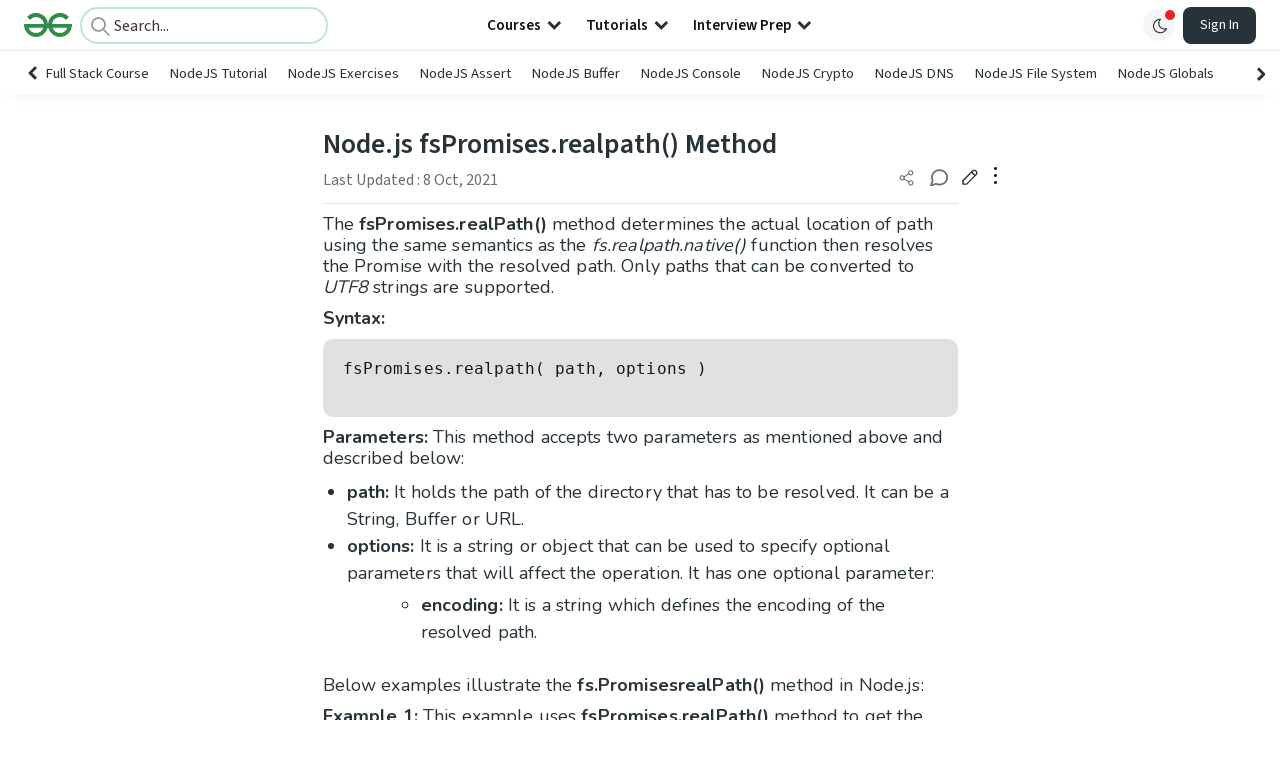

--- FILE ---
content_type: text/html; charset=utf-8
request_url: https://www.google.com/recaptcha/api2/anchor?ar=1&k=6LdMFNUZAAAAAIuRtzg0piOT-qXCbDF-iQiUi9KY&co=aHR0cHM6Ly93d3cuZ2Vla3Nmb3JnZWVrcy5vcmc6NDQz&hl=en&type=image&v=PoyoqOPhxBO7pBk68S4YbpHZ&theme=light&size=invisible&badge=bottomright&anchor-ms=20000&execute-ms=30000&cb=j7bjdwu7liqp
body_size: 48787
content:
<!DOCTYPE HTML><html dir="ltr" lang="en"><head><meta http-equiv="Content-Type" content="text/html; charset=UTF-8">
<meta http-equiv="X-UA-Compatible" content="IE=edge">
<title>reCAPTCHA</title>
<style type="text/css">
/* cyrillic-ext */
@font-face {
  font-family: 'Roboto';
  font-style: normal;
  font-weight: 400;
  font-stretch: 100%;
  src: url(//fonts.gstatic.com/s/roboto/v48/KFO7CnqEu92Fr1ME7kSn66aGLdTylUAMa3GUBHMdazTgWw.woff2) format('woff2');
  unicode-range: U+0460-052F, U+1C80-1C8A, U+20B4, U+2DE0-2DFF, U+A640-A69F, U+FE2E-FE2F;
}
/* cyrillic */
@font-face {
  font-family: 'Roboto';
  font-style: normal;
  font-weight: 400;
  font-stretch: 100%;
  src: url(//fonts.gstatic.com/s/roboto/v48/KFO7CnqEu92Fr1ME7kSn66aGLdTylUAMa3iUBHMdazTgWw.woff2) format('woff2');
  unicode-range: U+0301, U+0400-045F, U+0490-0491, U+04B0-04B1, U+2116;
}
/* greek-ext */
@font-face {
  font-family: 'Roboto';
  font-style: normal;
  font-weight: 400;
  font-stretch: 100%;
  src: url(//fonts.gstatic.com/s/roboto/v48/KFO7CnqEu92Fr1ME7kSn66aGLdTylUAMa3CUBHMdazTgWw.woff2) format('woff2');
  unicode-range: U+1F00-1FFF;
}
/* greek */
@font-face {
  font-family: 'Roboto';
  font-style: normal;
  font-weight: 400;
  font-stretch: 100%;
  src: url(//fonts.gstatic.com/s/roboto/v48/KFO7CnqEu92Fr1ME7kSn66aGLdTylUAMa3-UBHMdazTgWw.woff2) format('woff2');
  unicode-range: U+0370-0377, U+037A-037F, U+0384-038A, U+038C, U+038E-03A1, U+03A3-03FF;
}
/* math */
@font-face {
  font-family: 'Roboto';
  font-style: normal;
  font-weight: 400;
  font-stretch: 100%;
  src: url(//fonts.gstatic.com/s/roboto/v48/KFO7CnqEu92Fr1ME7kSn66aGLdTylUAMawCUBHMdazTgWw.woff2) format('woff2');
  unicode-range: U+0302-0303, U+0305, U+0307-0308, U+0310, U+0312, U+0315, U+031A, U+0326-0327, U+032C, U+032F-0330, U+0332-0333, U+0338, U+033A, U+0346, U+034D, U+0391-03A1, U+03A3-03A9, U+03B1-03C9, U+03D1, U+03D5-03D6, U+03F0-03F1, U+03F4-03F5, U+2016-2017, U+2034-2038, U+203C, U+2040, U+2043, U+2047, U+2050, U+2057, U+205F, U+2070-2071, U+2074-208E, U+2090-209C, U+20D0-20DC, U+20E1, U+20E5-20EF, U+2100-2112, U+2114-2115, U+2117-2121, U+2123-214F, U+2190, U+2192, U+2194-21AE, U+21B0-21E5, U+21F1-21F2, U+21F4-2211, U+2213-2214, U+2216-22FF, U+2308-230B, U+2310, U+2319, U+231C-2321, U+2336-237A, U+237C, U+2395, U+239B-23B7, U+23D0, U+23DC-23E1, U+2474-2475, U+25AF, U+25B3, U+25B7, U+25BD, U+25C1, U+25CA, U+25CC, U+25FB, U+266D-266F, U+27C0-27FF, U+2900-2AFF, U+2B0E-2B11, U+2B30-2B4C, U+2BFE, U+3030, U+FF5B, U+FF5D, U+1D400-1D7FF, U+1EE00-1EEFF;
}
/* symbols */
@font-face {
  font-family: 'Roboto';
  font-style: normal;
  font-weight: 400;
  font-stretch: 100%;
  src: url(//fonts.gstatic.com/s/roboto/v48/KFO7CnqEu92Fr1ME7kSn66aGLdTylUAMaxKUBHMdazTgWw.woff2) format('woff2');
  unicode-range: U+0001-000C, U+000E-001F, U+007F-009F, U+20DD-20E0, U+20E2-20E4, U+2150-218F, U+2190, U+2192, U+2194-2199, U+21AF, U+21E6-21F0, U+21F3, U+2218-2219, U+2299, U+22C4-22C6, U+2300-243F, U+2440-244A, U+2460-24FF, U+25A0-27BF, U+2800-28FF, U+2921-2922, U+2981, U+29BF, U+29EB, U+2B00-2BFF, U+4DC0-4DFF, U+FFF9-FFFB, U+10140-1018E, U+10190-1019C, U+101A0, U+101D0-101FD, U+102E0-102FB, U+10E60-10E7E, U+1D2C0-1D2D3, U+1D2E0-1D37F, U+1F000-1F0FF, U+1F100-1F1AD, U+1F1E6-1F1FF, U+1F30D-1F30F, U+1F315, U+1F31C, U+1F31E, U+1F320-1F32C, U+1F336, U+1F378, U+1F37D, U+1F382, U+1F393-1F39F, U+1F3A7-1F3A8, U+1F3AC-1F3AF, U+1F3C2, U+1F3C4-1F3C6, U+1F3CA-1F3CE, U+1F3D4-1F3E0, U+1F3ED, U+1F3F1-1F3F3, U+1F3F5-1F3F7, U+1F408, U+1F415, U+1F41F, U+1F426, U+1F43F, U+1F441-1F442, U+1F444, U+1F446-1F449, U+1F44C-1F44E, U+1F453, U+1F46A, U+1F47D, U+1F4A3, U+1F4B0, U+1F4B3, U+1F4B9, U+1F4BB, U+1F4BF, U+1F4C8-1F4CB, U+1F4D6, U+1F4DA, U+1F4DF, U+1F4E3-1F4E6, U+1F4EA-1F4ED, U+1F4F7, U+1F4F9-1F4FB, U+1F4FD-1F4FE, U+1F503, U+1F507-1F50B, U+1F50D, U+1F512-1F513, U+1F53E-1F54A, U+1F54F-1F5FA, U+1F610, U+1F650-1F67F, U+1F687, U+1F68D, U+1F691, U+1F694, U+1F698, U+1F6AD, U+1F6B2, U+1F6B9-1F6BA, U+1F6BC, U+1F6C6-1F6CF, U+1F6D3-1F6D7, U+1F6E0-1F6EA, U+1F6F0-1F6F3, U+1F6F7-1F6FC, U+1F700-1F7FF, U+1F800-1F80B, U+1F810-1F847, U+1F850-1F859, U+1F860-1F887, U+1F890-1F8AD, U+1F8B0-1F8BB, U+1F8C0-1F8C1, U+1F900-1F90B, U+1F93B, U+1F946, U+1F984, U+1F996, U+1F9E9, U+1FA00-1FA6F, U+1FA70-1FA7C, U+1FA80-1FA89, U+1FA8F-1FAC6, U+1FACE-1FADC, U+1FADF-1FAE9, U+1FAF0-1FAF8, U+1FB00-1FBFF;
}
/* vietnamese */
@font-face {
  font-family: 'Roboto';
  font-style: normal;
  font-weight: 400;
  font-stretch: 100%;
  src: url(//fonts.gstatic.com/s/roboto/v48/KFO7CnqEu92Fr1ME7kSn66aGLdTylUAMa3OUBHMdazTgWw.woff2) format('woff2');
  unicode-range: U+0102-0103, U+0110-0111, U+0128-0129, U+0168-0169, U+01A0-01A1, U+01AF-01B0, U+0300-0301, U+0303-0304, U+0308-0309, U+0323, U+0329, U+1EA0-1EF9, U+20AB;
}
/* latin-ext */
@font-face {
  font-family: 'Roboto';
  font-style: normal;
  font-weight: 400;
  font-stretch: 100%;
  src: url(//fonts.gstatic.com/s/roboto/v48/KFO7CnqEu92Fr1ME7kSn66aGLdTylUAMa3KUBHMdazTgWw.woff2) format('woff2');
  unicode-range: U+0100-02BA, U+02BD-02C5, U+02C7-02CC, U+02CE-02D7, U+02DD-02FF, U+0304, U+0308, U+0329, U+1D00-1DBF, U+1E00-1E9F, U+1EF2-1EFF, U+2020, U+20A0-20AB, U+20AD-20C0, U+2113, U+2C60-2C7F, U+A720-A7FF;
}
/* latin */
@font-face {
  font-family: 'Roboto';
  font-style: normal;
  font-weight: 400;
  font-stretch: 100%;
  src: url(//fonts.gstatic.com/s/roboto/v48/KFO7CnqEu92Fr1ME7kSn66aGLdTylUAMa3yUBHMdazQ.woff2) format('woff2');
  unicode-range: U+0000-00FF, U+0131, U+0152-0153, U+02BB-02BC, U+02C6, U+02DA, U+02DC, U+0304, U+0308, U+0329, U+2000-206F, U+20AC, U+2122, U+2191, U+2193, U+2212, U+2215, U+FEFF, U+FFFD;
}
/* cyrillic-ext */
@font-face {
  font-family: 'Roboto';
  font-style: normal;
  font-weight: 500;
  font-stretch: 100%;
  src: url(//fonts.gstatic.com/s/roboto/v48/KFO7CnqEu92Fr1ME7kSn66aGLdTylUAMa3GUBHMdazTgWw.woff2) format('woff2');
  unicode-range: U+0460-052F, U+1C80-1C8A, U+20B4, U+2DE0-2DFF, U+A640-A69F, U+FE2E-FE2F;
}
/* cyrillic */
@font-face {
  font-family: 'Roboto';
  font-style: normal;
  font-weight: 500;
  font-stretch: 100%;
  src: url(//fonts.gstatic.com/s/roboto/v48/KFO7CnqEu92Fr1ME7kSn66aGLdTylUAMa3iUBHMdazTgWw.woff2) format('woff2');
  unicode-range: U+0301, U+0400-045F, U+0490-0491, U+04B0-04B1, U+2116;
}
/* greek-ext */
@font-face {
  font-family: 'Roboto';
  font-style: normal;
  font-weight: 500;
  font-stretch: 100%;
  src: url(//fonts.gstatic.com/s/roboto/v48/KFO7CnqEu92Fr1ME7kSn66aGLdTylUAMa3CUBHMdazTgWw.woff2) format('woff2');
  unicode-range: U+1F00-1FFF;
}
/* greek */
@font-face {
  font-family: 'Roboto';
  font-style: normal;
  font-weight: 500;
  font-stretch: 100%;
  src: url(//fonts.gstatic.com/s/roboto/v48/KFO7CnqEu92Fr1ME7kSn66aGLdTylUAMa3-UBHMdazTgWw.woff2) format('woff2');
  unicode-range: U+0370-0377, U+037A-037F, U+0384-038A, U+038C, U+038E-03A1, U+03A3-03FF;
}
/* math */
@font-face {
  font-family: 'Roboto';
  font-style: normal;
  font-weight: 500;
  font-stretch: 100%;
  src: url(//fonts.gstatic.com/s/roboto/v48/KFO7CnqEu92Fr1ME7kSn66aGLdTylUAMawCUBHMdazTgWw.woff2) format('woff2');
  unicode-range: U+0302-0303, U+0305, U+0307-0308, U+0310, U+0312, U+0315, U+031A, U+0326-0327, U+032C, U+032F-0330, U+0332-0333, U+0338, U+033A, U+0346, U+034D, U+0391-03A1, U+03A3-03A9, U+03B1-03C9, U+03D1, U+03D5-03D6, U+03F0-03F1, U+03F4-03F5, U+2016-2017, U+2034-2038, U+203C, U+2040, U+2043, U+2047, U+2050, U+2057, U+205F, U+2070-2071, U+2074-208E, U+2090-209C, U+20D0-20DC, U+20E1, U+20E5-20EF, U+2100-2112, U+2114-2115, U+2117-2121, U+2123-214F, U+2190, U+2192, U+2194-21AE, U+21B0-21E5, U+21F1-21F2, U+21F4-2211, U+2213-2214, U+2216-22FF, U+2308-230B, U+2310, U+2319, U+231C-2321, U+2336-237A, U+237C, U+2395, U+239B-23B7, U+23D0, U+23DC-23E1, U+2474-2475, U+25AF, U+25B3, U+25B7, U+25BD, U+25C1, U+25CA, U+25CC, U+25FB, U+266D-266F, U+27C0-27FF, U+2900-2AFF, U+2B0E-2B11, U+2B30-2B4C, U+2BFE, U+3030, U+FF5B, U+FF5D, U+1D400-1D7FF, U+1EE00-1EEFF;
}
/* symbols */
@font-face {
  font-family: 'Roboto';
  font-style: normal;
  font-weight: 500;
  font-stretch: 100%;
  src: url(//fonts.gstatic.com/s/roboto/v48/KFO7CnqEu92Fr1ME7kSn66aGLdTylUAMaxKUBHMdazTgWw.woff2) format('woff2');
  unicode-range: U+0001-000C, U+000E-001F, U+007F-009F, U+20DD-20E0, U+20E2-20E4, U+2150-218F, U+2190, U+2192, U+2194-2199, U+21AF, U+21E6-21F0, U+21F3, U+2218-2219, U+2299, U+22C4-22C6, U+2300-243F, U+2440-244A, U+2460-24FF, U+25A0-27BF, U+2800-28FF, U+2921-2922, U+2981, U+29BF, U+29EB, U+2B00-2BFF, U+4DC0-4DFF, U+FFF9-FFFB, U+10140-1018E, U+10190-1019C, U+101A0, U+101D0-101FD, U+102E0-102FB, U+10E60-10E7E, U+1D2C0-1D2D3, U+1D2E0-1D37F, U+1F000-1F0FF, U+1F100-1F1AD, U+1F1E6-1F1FF, U+1F30D-1F30F, U+1F315, U+1F31C, U+1F31E, U+1F320-1F32C, U+1F336, U+1F378, U+1F37D, U+1F382, U+1F393-1F39F, U+1F3A7-1F3A8, U+1F3AC-1F3AF, U+1F3C2, U+1F3C4-1F3C6, U+1F3CA-1F3CE, U+1F3D4-1F3E0, U+1F3ED, U+1F3F1-1F3F3, U+1F3F5-1F3F7, U+1F408, U+1F415, U+1F41F, U+1F426, U+1F43F, U+1F441-1F442, U+1F444, U+1F446-1F449, U+1F44C-1F44E, U+1F453, U+1F46A, U+1F47D, U+1F4A3, U+1F4B0, U+1F4B3, U+1F4B9, U+1F4BB, U+1F4BF, U+1F4C8-1F4CB, U+1F4D6, U+1F4DA, U+1F4DF, U+1F4E3-1F4E6, U+1F4EA-1F4ED, U+1F4F7, U+1F4F9-1F4FB, U+1F4FD-1F4FE, U+1F503, U+1F507-1F50B, U+1F50D, U+1F512-1F513, U+1F53E-1F54A, U+1F54F-1F5FA, U+1F610, U+1F650-1F67F, U+1F687, U+1F68D, U+1F691, U+1F694, U+1F698, U+1F6AD, U+1F6B2, U+1F6B9-1F6BA, U+1F6BC, U+1F6C6-1F6CF, U+1F6D3-1F6D7, U+1F6E0-1F6EA, U+1F6F0-1F6F3, U+1F6F7-1F6FC, U+1F700-1F7FF, U+1F800-1F80B, U+1F810-1F847, U+1F850-1F859, U+1F860-1F887, U+1F890-1F8AD, U+1F8B0-1F8BB, U+1F8C0-1F8C1, U+1F900-1F90B, U+1F93B, U+1F946, U+1F984, U+1F996, U+1F9E9, U+1FA00-1FA6F, U+1FA70-1FA7C, U+1FA80-1FA89, U+1FA8F-1FAC6, U+1FACE-1FADC, U+1FADF-1FAE9, U+1FAF0-1FAF8, U+1FB00-1FBFF;
}
/* vietnamese */
@font-face {
  font-family: 'Roboto';
  font-style: normal;
  font-weight: 500;
  font-stretch: 100%;
  src: url(//fonts.gstatic.com/s/roboto/v48/KFO7CnqEu92Fr1ME7kSn66aGLdTylUAMa3OUBHMdazTgWw.woff2) format('woff2');
  unicode-range: U+0102-0103, U+0110-0111, U+0128-0129, U+0168-0169, U+01A0-01A1, U+01AF-01B0, U+0300-0301, U+0303-0304, U+0308-0309, U+0323, U+0329, U+1EA0-1EF9, U+20AB;
}
/* latin-ext */
@font-face {
  font-family: 'Roboto';
  font-style: normal;
  font-weight: 500;
  font-stretch: 100%;
  src: url(//fonts.gstatic.com/s/roboto/v48/KFO7CnqEu92Fr1ME7kSn66aGLdTylUAMa3KUBHMdazTgWw.woff2) format('woff2');
  unicode-range: U+0100-02BA, U+02BD-02C5, U+02C7-02CC, U+02CE-02D7, U+02DD-02FF, U+0304, U+0308, U+0329, U+1D00-1DBF, U+1E00-1E9F, U+1EF2-1EFF, U+2020, U+20A0-20AB, U+20AD-20C0, U+2113, U+2C60-2C7F, U+A720-A7FF;
}
/* latin */
@font-face {
  font-family: 'Roboto';
  font-style: normal;
  font-weight: 500;
  font-stretch: 100%;
  src: url(//fonts.gstatic.com/s/roboto/v48/KFO7CnqEu92Fr1ME7kSn66aGLdTylUAMa3yUBHMdazQ.woff2) format('woff2');
  unicode-range: U+0000-00FF, U+0131, U+0152-0153, U+02BB-02BC, U+02C6, U+02DA, U+02DC, U+0304, U+0308, U+0329, U+2000-206F, U+20AC, U+2122, U+2191, U+2193, U+2212, U+2215, U+FEFF, U+FFFD;
}
/* cyrillic-ext */
@font-face {
  font-family: 'Roboto';
  font-style: normal;
  font-weight: 900;
  font-stretch: 100%;
  src: url(//fonts.gstatic.com/s/roboto/v48/KFO7CnqEu92Fr1ME7kSn66aGLdTylUAMa3GUBHMdazTgWw.woff2) format('woff2');
  unicode-range: U+0460-052F, U+1C80-1C8A, U+20B4, U+2DE0-2DFF, U+A640-A69F, U+FE2E-FE2F;
}
/* cyrillic */
@font-face {
  font-family: 'Roboto';
  font-style: normal;
  font-weight: 900;
  font-stretch: 100%;
  src: url(//fonts.gstatic.com/s/roboto/v48/KFO7CnqEu92Fr1ME7kSn66aGLdTylUAMa3iUBHMdazTgWw.woff2) format('woff2');
  unicode-range: U+0301, U+0400-045F, U+0490-0491, U+04B0-04B1, U+2116;
}
/* greek-ext */
@font-face {
  font-family: 'Roboto';
  font-style: normal;
  font-weight: 900;
  font-stretch: 100%;
  src: url(//fonts.gstatic.com/s/roboto/v48/KFO7CnqEu92Fr1ME7kSn66aGLdTylUAMa3CUBHMdazTgWw.woff2) format('woff2');
  unicode-range: U+1F00-1FFF;
}
/* greek */
@font-face {
  font-family: 'Roboto';
  font-style: normal;
  font-weight: 900;
  font-stretch: 100%;
  src: url(//fonts.gstatic.com/s/roboto/v48/KFO7CnqEu92Fr1ME7kSn66aGLdTylUAMa3-UBHMdazTgWw.woff2) format('woff2');
  unicode-range: U+0370-0377, U+037A-037F, U+0384-038A, U+038C, U+038E-03A1, U+03A3-03FF;
}
/* math */
@font-face {
  font-family: 'Roboto';
  font-style: normal;
  font-weight: 900;
  font-stretch: 100%;
  src: url(//fonts.gstatic.com/s/roboto/v48/KFO7CnqEu92Fr1ME7kSn66aGLdTylUAMawCUBHMdazTgWw.woff2) format('woff2');
  unicode-range: U+0302-0303, U+0305, U+0307-0308, U+0310, U+0312, U+0315, U+031A, U+0326-0327, U+032C, U+032F-0330, U+0332-0333, U+0338, U+033A, U+0346, U+034D, U+0391-03A1, U+03A3-03A9, U+03B1-03C9, U+03D1, U+03D5-03D6, U+03F0-03F1, U+03F4-03F5, U+2016-2017, U+2034-2038, U+203C, U+2040, U+2043, U+2047, U+2050, U+2057, U+205F, U+2070-2071, U+2074-208E, U+2090-209C, U+20D0-20DC, U+20E1, U+20E5-20EF, U+2100-2112, U+2114-2115, U+2117-2121, U+2123-214F, U+2190, U+2192, U+2194-21AE, U+21B0-21E5, U+21F1-21F2, U+21F4-2211, U+2213-2214, U+2216-22FF, U+2308-230B, U+2310, U+2319, U+231C-2321, U+2336-237A, U+237C, U+2395, U+239B-23B7, U+23D0, U+23DC-23E1, U+2474-2475, U+25AF, U+25B3, U+25B7, U+25BD, U+25C1, U+25CA, U+25CC, U+25FB, U+266D-266F, U+27C0-27FF, U+2900-2AFF, U+2B0E-2B11, U+2B30-2B4C, U+2BFE, U+3030, U+FF5B, U+FF5D, U+1D400-1D7FF, U+1EE00-1EEFF;
}
/* symbols */
@font-face {
  font-family: 'Roboto';
  font-style: normal;
  font-weight: 900;
  font-stretch: 100%;
  src: url(//fonts.gstatic.com/s/roboto/v48/KFO7CnqEu92Fr1ME7kSn66aGLdTylUAMaxKUBHMdazTgWw.woff2) format('woff2');
  unicode-range: U+0001-000C, U+000E-001F, U+007F-009F, U+20DD-20E0, U+20E2-20E4, U+2150-218F, U+2190, U+2192, U+2194-2199, U+21AF, U+21E6-21F0, U+21F3, U+2218-2219, U+2299, U+22C4-22C6, U+2300-243F, U+2440-244A, U+2460-24FF, U+25A0-27BF, U+2800-28FF, U+2921-2922, U+2981, U+29BF, U+29EB, U+2B00-2BFF, U+4DC0-4DFF, U+FFF9-FFFB, U+10140-1018E, U+10190-1019C, U+101A0, U+101D0-101FD, U+102E0-102FB, U+10E60-10E7E, U+1D2C0-1D2D3, U+1D2E0-1D37F, U+1F000-1F0FF, U+1F100-1F1AD, U+1F1E6-1F1FF, U+1F30D-1F30F, U+1F315, U+1F31C, U+1F31E, U+1F320-1F32C, U+1F336, U+1F378, U+1F37D, U+1F382, U+1F393-1F39F, U+1F3A7-1F3A8, U+1F3AC-1F3AF, U+1F3C2, U+1F3C4-1F3C6, U+1F3CA-1F3CE, U+1F3D4-1F3E0, U+1F3ED, U+1F3F1-1F3F3, U+1F3F5-1F3F7, U+1F408, U+1F415, U+1F41F, U+1F426, U+1F43F, U+1F441-1F442, U+1F444, U+1F446-1F449, U+1F44C-1F44E, U+1F453, U+1F46A, U+1F47D, U+1F4A3, U+1F4B0, U+1F4B3, U+1F4B9, U+1F4BB, U+1F4BF, U+1F4C8-1F4CB, U+1F4D6, U+1F4DA, U+1F4DF, U+1F4E3-1F4E6, U+1F4EA-1F4ED, U+1F4F7, U+1F4F9-1F4FB, U+1F4FD-1F4FE, U+1F503, U+1F507-1F50B, U+1F50D, U+1F512-1F513, U+1F53E-1F54A, U+1F54F-1F5FA, U+1F610, U+1F650-1F67F, U+1F687, U+1F68D, U+1F691, U+1F694, U+1F698, U+1F6AD, U+1F6B2, U+1F6B9-1F6BA, U+1F6BC, U+1F6C6-1F6CF, U+1F6D3-1F6D7, U+1F6E0-1F6EA, U+1F6F0-1F6F3, U+1F6F7-1F6FC, U+1F700-1F7FF, U+1F800-1F80B, U+1F810-1F847, U+1F850-1F859, U+1F860-1F887, U+1F890-1F8AD, U+1F8B0-1F8BB, U+1F8C0-1F8C1, U+1F900-1F90B, U+1F93B, U+1F946, U+1F984, U+1F996, U+1F9E9, U+1FA00-1FA6F, U+1FA70-1FA7C, U+1FA80-1FA89, U+1FA8F-1FAC6, U+1FACE-1FADC, U+1FADF-1FAE9, U+1FAF0-1FAF8, U+1FB00-1FBFF;
}
/* vietnamese */
@font-face {
  font-family: 'Roboto';
  font-style: normal;
  font-weight: 900;
  font-stretch: 100%;
  src: url(//fonts.gstatic.com/s/roboto/v48/KFO7CnqEu92Fr1ME7kSn66aGLdTylUAMa3OUBHMdazTgWw.woff2) format('woff2');
  unicode-range: U+0102-0103, U+0110-0111, U+0128-0129, U+0168-0169, U+01A0-01A1, U+01AF-01B0, U+0300-0301, U+0303-0304, U+0308-0309, U+0323, U+0329, U+1EA0-1EF9, U+20AB;
}
/* latin-ext */
@font-face {
  font-family: 'Roboto';
  font-style: normal;
  font-weight: 900;
  font-stretch: 100%;
  src: url(//fonts.gstatic.com/s/roboto/v48/KFO7CnqEu92Fr1ME7kSn66aGLdTylUAMa3KUBHMdazTgWw.woff2) format('woff2');
  unicode-range: U+0100-02BA, U+02BD-02C5, U+02C7-02CC, U+02CE-02D7, U+02DD-02FF, U+0304, U+0308, U+0329, U+1D00-1DBF, U+1E00-1E9F, U+1EF2-1EFF, U+2020, U+20A0-20AB, U+20AD-20C0, U+2113, U+2C60-2C7F, U+A720-A7FF;
}
/* latin */
@font-face {
  font-family: 'Roboto';
  font-style: normal;
  font-weight: 900;
  font-stretch: 100%;
  src: url(//fonts.gstatic.com/s/roboto/v48/KFO7CnqEu92Fr1ME7kSn66aGLdTylUAMa3yUBHMdazQ.woff2) format('woff2');
  unicode-range: U+0000-00FF, U+0131, U+0152-0153, U+02BB-02BC, U+02C6, U+02DA, U+02DC, U+0304, U+0308, U+0329, U+2000-206F, U+20AC, U+2122, U+2191, U+2193, U+2212, U+2215, U+FEFF, U+FFFD;
}

</style>
<link rel="stylesheet" type="text/css" href="https://www.gstatic.com/recaptcha/releases/PoyoqOPhxBO7pBk68S4YbpHZ/styles__ltr.css">
<script nonce="CWELIPk4kIZikeAAnNrfhg" type="text/javascript">window['__recaptcha_api'] = 'https://www.google.com/recaptcha/api2/';</script>
<script type="text/javascript" src="https://www.gstatic.com/recaptcha/releases/PoyoqOPhxBO7pBk68S4YbpHZ/recaptcha__en.js" nonce="CWELIPk4kIZikeAAnNrfhg">
      
    </script></head>
<body><div id="rc-anchor-alert" class="rc-anchor-alert"></div>
<input type="hidden" id="recaptcha-token" value="[base64]">
<script type="text/javascript" nonce="CWELIPk4kIZikeAAnNrfhg">
      recaptcha.anchor.Main.init("[\x22ainput\x22,[\x22bgdata\x22,\x22\x22,\[base64]/[base64]/UltIKytdPWE6KGE8MjA0OD9SW0grK109YT4+NnwxOTI6KChhJjY0NTEyKT09NTUyOTYmJnErMTxoLmxlbmd0aCYmKGguY2hhckNvZGVBdChxKzEpJjY0NTEyKT09NTYzMjA/[base64]/MjU1OlI/[base64]/[base64]/[base64]/[base64]/[base64]/[base64]/[base64]/[base64]/[base64]/[base64]\x22,\[base64]\x22,\x22wr3Cl8KTDMKMw6HCmB/DjsO+Z8OZVEEOHi8aJMKRwrLCkhwJw5zChknCoDHCght/wonDv8KCw6dTCGstw7XCvkHDnMKvNlw+w6d+f8KRw4Y2wrJxw6LDhFHDgHxcw4UzwokDw5XDj8Orwr/Dl8KOw6UNKcKCw6LCmz7DisOHbUPCtVHCj8O9ETrCucK5anXCksOtwp0EGjoWwovDuHA7c8OXScOSwqTChSPCmcKbWcOywp/[base64]/CgMKpwrMkH8OIIcKkwrZKw7g1SxcPQgnDnsOKw5fDownCsHTDqETDoHw8UFcKdw/Cv8KfdUwGw4HCvsKowoRrO8OnwpZHViTCr30yw5nCusO1w6DDrGsrfR/CsmNlwrkxNcOcwpHCsBHDjsOcw6IvwqQcw4VDw4wOwpfDhsOjw7XCqsOoM8Kuw69lw5fCtgc6b8OzM8Klw6LDpMKQwr3DgsKFRMKZw67Crw52wqNvwrBTZh/DjWbDhBVbUi0Gw6x1J8O3FsKGw6lGB8K1L8ObbgQNw77CoMKFw4fDgHXDsg/[base64]/DgxPCscOawrbCvCZVPcKNNMOMwpjDg0rCnkLCqcKnMEgLw41IC2PDj8OPSsOtw4vDrVLCtsKqw4Y8T3hkw5zCjcOLwqcjw5XDs1/DmCfDvkMpw6bDkcK6w4/DhMKnw5TCuSA3w68vaMKkAHTCsTPDpFQLwqIqOHU5IMKswplGOksQblTCsA3CicKMJ8KSXUrCsjA/[base64]/CiMKoYiNiw688w5vDrsO3w5kQw7bDrQEvw4/Cqh7CtXfCrsKGwrcqwqzDicOgwrIFw43DvMOPw7XDlcOSdcO2D0bCqksNwqvDgsKGw4tAwpDDm8K1wrgJQQ7DucOVwo4swpdbw5DDrwZJw7pGwo/[base64]/wr7Cm1jDs00LMCXDpcO/fXzCoA/[base64]/DtTDCmw9PwozDk8KpwpDCssOxwoUgb8O/[base64]/[base64]/w6HDjXDCuE3DlcOWwpYsbFTCmgBLw6/ClnLDucKfacKkWsKFTybDg8KkU2jDi34uTMK/ecOhw717w6twLAtbw4t2w4IFasO0DcKJwqpgRMOvw67Du8KGAVkDw7hzw4XCszYmw7bCrMKyOQ3CncOFw6oVLsO4CcK3wovClsO9AMOQFSFZwow+DMOmVsKPw7zDpSpiw5ttOhwDwqnCsMKRLMKjw4Eew5LDssKuwrHCgTwBKcKEHcKiOR/DnwHCgMORwqHDucKYwpHDl8OoAE1BwrZyEwFGf8OPcAjCmsOTVcKDUMKvwqDCrmDDqRoowr5Uw6tfwoXDjUAfI8O+wrLDo21qw4ZeJsKMwr7Cg8Ouw4gPTcKLKgI3wrzDuMKZWMK6V8KENcK3woQ1w7jDjGsmw5luMxsrw7rDtsO3wobCu1VqfsO8w47DjsK/RsOhK8OKfRwPwqNNw5zCjMOlwpXCjsO9PMOUw4dLwrsGH8O1woLCuG5AfcOtGcOowpY9DV3DqGjDj1rDo07DjsK7w5RYw4vDlsO/w5V3PDbDpQrDoAQpw7omaiHCsgnCpcKnw6BiHH4Nw4HCqsKPw6HChsKBNzsDwpkpwq9OXBpKY8KubjTDi8Osw7/Ct8KKwqfDjMO4wpjDpjPCssOrSQnDuAFKOkUawrDDgMOFG8KaIMKNDnnDosKqw7wPYMKOGXgxecK4VMKfYF7CiWLDrsOlwo/Ch8ORC8OBwozDkMKew7PDv2IKw6dSw4IgYGlpIll3wqfDsyfClVHChQjDuQzDrn/DlwbDssONwoJfL03Dg0ljHcOzw4cXwpHCqsKVwpcXw54/KMOpFMKKw6tnB8KFwrnCusKEw65gw4N/w44/wphsI8Oywp1oSzbCo0EWw4nDqCLCvcOBwo5wMGLCuDRqw7R8wqEzAsOLc8OAw7Y2w6hhw4lIwp1mYxHDrBLCiXzDu1tDwpLDh8K3TsKFw7HDlcKOw6HDgMKVwqLCtsK+w6bCrcKbFW8PXXBfwpjClhpdfsKtPsOAHMOAwpdOwoHDsylYwq8Qwph2wp50VFUqw4lSQnU/RcKIH8O+bEF1wrzDiMO2w5/DgCg9SsOXdALCpsO7E8K5VAnCu8O9woUNZMOQTcK1w58ebcOQUsKww4gsw41rwrXDkMOrwoLCvm7DksKyw65pKMKRBcKbQcK9T2bDlcO2ZSdkTgEjw7VHwqjChsO6w4AWwp3CoTYPw6TCncOjwobDlcOFwoPCl8KzDMKZGsKqFmI/VcO9CMKbAMO+w54uwq5dTyEvQsKVw5YxeMOvw6HDpcOUw5oDOD7ChMOKDsOIwpTDsGbDuC8JwpVmwpZFwpwEAcOabcK9w5w6bX3Dg2fCo2jCucOvV2l4GWwuw63Cth5iI8KPwrZiwpQhwonDnl/DpcOfPcKkYMORLcOdwoU/[base64]/DgcKTVEnCnMOmw4fDtsKXQ3c5Bj/DqsOCG8KCUxBZAkUEw4TCnSRvwrfDosOSW1Utw4bCkMO2woJQw58Yw6vCnUdnwrI1FzYWw6PDu8KEw5XDtk7DsyprbcKQDcOnwqnDiMOjw6AQBHdVYgEPZcONUsKqE8KLBGLCpsKjS8KdBMK6wrbDk0HCmC0XR34/[base64]/[base64]/NMOoHMKkaR9TbFLCkcOnM8KDw7AXKw0lWsOEwo55CMOJFcObPMK7wrjCjsOawqozQcOGH33Dsw3DuE7Ds2vChUhPwqEpXU4secKIwoDCsF3DtiIPw4nCgGHDmsO2csOJwoNKw5zDhcK9wqc7wpzCuMKEw69fw5BTwqjDmMOow4HChx/DkhTCmcOafDvCi8KjAcOuwqjCnk3DjsKEw69RWsKKw5Q6K8OsXsK+woQ+F8Krw6bDvcO8eB7CqX3DmWAuwqcgDFJHDT7Cqk7DpsOQWHxLw4NPwqNtw7/[base64]/[base64]/Chy3CjMOlw6rDqTPCh35+w45SRgVnInB0e8KTwoTDuA3Cqh/Dt8Kcw4M4woNtwrpbY8K7Q8ODw4lOKzcxYnDDvAkCYMKQwp9WwqrCrcOnccKIwoXCl8OtwrvCnMOvfcKEwqteSsO+wo/CvcOywpDDlsOkw6keLMKdNMOkw7fDj8KNw7UawojDuMObSAk+Py5dw7RfcmUNw5oyw5stdVXCssKjw6ZswqVTam/CmcO4Zx3CgzoqwrTCh8KrXwTDjwMEwo/[base64]/CocKnJi/CulzCscOxTUPDpsKeSBzDoMOGeFkEw7vCr3nDs8OybcKeTTPCjMKMw63DmsOHwozDpnwna156fsKuCnF0wrgnUsO4wp5tB15rwoHCiUUTYxxkw7bDu8KvGcO/[base64]/[base64]/DMOzOD87HSljJgp7wojCiVPCl2YNOTLDucKgHF7Ds8KHQWrCjQ8CacKKUC7DiMK2wqXDl2wPe8KIT8Oqwp49woXChcOuTh82wpzCl8OMwrdwcgfCnsOzw7VRw5XDncOPCsOMDgkNw7/DpsOhw6dgwobChmXDu08QbcO3w7IcJWMiPsKwWsOWwpHDj8KHw7/[base64]/wozDlsOswr4/[base64]/RB85P8K3dMK8FW9KAzZcGsO9wpHDljTDvsO/[base64]/KgHCksOvPsOgw5/CqsKfwq8aAG7Do8KMw4bCmcK5VsK0Nn/Cg3JJw5FJw5HCicKJwpvCucKLeMKgw4tZwoUMw5fCjsOfPERBAl8Ewo80wqAiwrDCgcKgw7PDiibDij/DtcKLJxzCkMKob8KPfMK4YsKLfTnDl8ORwokZwrTCvGx3NQ7Ct8KxwqsBfcKYN0vCs1jDj0cywoNUaDcdwpocPMOtXmrDrVDCq8OGwqpowoMTwqfDuG/[base64]/[base64]/w7bCv8K7A8K5w5fDg8OXSn8qIsOdEMO+wovCuSTClMKKLFzCvsOnWnvDhcOESm0FwqJEwrgGwovDj3DDr8Khw4E5e8O5GcOeHsKsH8O1XsO3O8KLVsKrw7Y8wqoZw4cHwqpWBcK3XUjDrcKEbgdlWAMgX8O9OMKpQsKnwplJHV/DoXHDqQHDo8OowoZKQTrCqMK+wp3CvcORwo3CjsOSw6Nce8KdOU4DwpbCkMOMRAvCtkYxa8KpezHDmMKOwpRLG8K+wq9Jw5zDgsKzMS0rw6DCncK3PGIdwoXDkgfDt0/DtcO+K8OZIA89w6fDoSzDgATDrXZKwrxKDsO0wp7DtjJCwoBKwoIjRcOewpc3H3nDqxnDrsKQwqh0FMKXw4d/[base64]/DnWg+BHzDjcKOwpZKwpTDmkTClsOhwqnDj8KuwrYyw6fCvcK2ZXLCijZOXGLDvQIEwolUEmjCoD3ChcK0ODfDusK0wqIhAxhAPcKPI8K4w5PDt8Ktw7DCo1cMFUrCpMK6eMKHwoB/OHTCn8KEw6jDu0RsRA/[base64]/[base64]/CvyZrw6LCqcOCwqDCgl5KwpPCnX/Dp8KTEcK8wrnCnEkdw6JdQWfClcKqwr8Dw71CQ2w4w4zDnlk7wpRiwpbDjygnIApBw4scwpvCskINwrN5wrnDtFrDtcO0FcOQw6/[base64]/CpzHDg8Opw5zCsAxUwpc4TyATw6YPwrxywojCnm7CtWFEw5ciZTLCncKpw5TDgsOPOlcGQcORFCQXwp8xNMKzHcKpI8K9wrZkwpvCjcKtw7J1w5lZfMKSw7DClnPDgRZGw4fDmMK7AcOrw7pLKX/Dky/[base64]/Co8OBVVHDugIDw6xJSDxCw6vDqBzCoXd1EUgOw4zDny51wp5dwpNDw5pND8Kdw63DgFTDssOww5/[base64]/[base64]/[base64]/CkcOPGcOed3UBHsOVNnY2XD0VwpbDg8OmG8Otw4tUSA7CiV3CusKcFjAWwq1lCcOiK0bDr8KODApaw4rDtMK3G2B9HsKOwppSFwlBBsK8b3HCplfCjDtCRGHDrAF/[base64]/DmMKWwqB6WQBOWcKqDABIw6F5w4FVSw9pRg7CnEnCo8K6wpxiNzENwr7CscONw4Mkw5DCmMOMwpEwRMOMYVDDiQ0Nfk7DmWzDnsOZwr8pwpJCISdHwrLCvCNVcnlbaMOPw6XDgzrDlsOJDMOJDkVDZV7Dm1/CssKywqPCny/DlsOsHMK2w5Y4w77Ds8OVw7xGNMO5B8OBw4/CsiVfUxjDhn3Cp3/[base64]/DocOSw4fChMOQwoTDj2XCh0ViwpVPw4rCrsOowoHDvMKQwqjDlgrDssOhc1YjQRBdwqzDl3PDlMKuWMOOHcOpw77CssO2UMKGw5jCmlrDpsOmbsOMGzXDoV88woVwwoZdQsO6woPCiBo6wpZRTm1qwp/CljHDnsKxRsKwwr7DnXR3Sw3Dn2VNUlvDim1Qw4QUY8O9wqVIVsK+wp9IwpQuA8OnGMKFwqPCpcKLwpwsfW3DggHDiEl4ewEIwps7w5fCq8KLw51ubcO8w4DDr17CqzTDoGPCscKPwrduwo/DjMOtb8OhUcOKw60pwpssawbDrsOhwo/Cg8KKFkfDmsKowqrCtyQZw6sFw5kJw7NoXl1nw4XDrcKPdDh4w7pEVglzIcOJRsOrwqsaWzHDvMOEVFLCp2oeFsO9ZkjCr8OmRMKTByZCbnDDqsKla2tZw6rCkCHCuMOecirDjcKHLnBSw6t/wrkaw6wgw4JvXMOGdUPDm8K3AcOfDUV1wpPDiSvCrcOmw41/[base64]/DrsOQwr9XSGrDp8K1w6wxZMKQw4cVwqIrw5XCnETCiTxBwqLDh8K2w7ZswqtAK8OFSsOlw53CqRjDnADDrVLCnMOqcMKrNsKIfcKmbcOxw5tXworCvMK2wrTDvsKHw5/[base64]/CjMOJwrLDqcKKw7vDr8OowqgGw5XCpWvCrcKOaMKYwopTw64Cwrl2PMKEU23DkU9tw6jDssK7QBnDtEVgw7o0QMOaw7DDgVDCpMKBbwfDvcOkXGbDpcOgBwnDgx/Du3g6Q8KTw6U8w4XDkTPDqcKXwpPDvMKgQcKYwq90wqfDhcORwpR2w5jCr8KhS8O3w4s2d8OaYQxUw5nCh8KFwocACV/DqHDDtHEUJXxZw6nCvcK/wrLDtsKMD8KUw77DlEshKcKjwqx9wpHCgcKzFijCisKPw7zCpyAGwq3CphVpwp0Zf8K7w6oNJsOEUsK2JMONBMOkw4/[base64]/Du8KMZzPCvsKTw4QydsKCaGUewpZYGMKBUTwHCUArw6l8ZxdAFsORWcOsFMOawrPDgsKqw516wppqUMOJwoY5UVIYw4TDjntGRsOuIU1RwozDh8Kxw4Npw7zDncKpYMOYw4TDojTCq8OfMcOrw5HDrFrCkyHCssOLwpU/wqLDkHHCi8O+VsKqMl7DlcOHIcK7dMOow5sKwq9kw54IfX/ChEzChy7Cn8OyE3FkCCnCrVokwq1+VgrCp8KIOgIeEsKxw65jw7PChmPDqsKbw4Vzw4DCisOdwr5/KcO/[base64]/[base64]/[base64]/wqDDnsOsOxYJGcORQgfCoVvDnMKyw5dGwrkJwoMTw63DssOVw6/Cn3jDtSvDssOlbcKLAxZ9eljDhAvDgMKjHWRLRz5JKTrCmylRWFUKw4fCocKoDMKyCiE5w6PClXrDuAbChcOdw7PCtUl1NcK2wp8OC8KLRSPDm2DCpsKGw7tlwq3CtSrCv8KVbxAKwqbDhsK7UcOpBsK9woTDu0/[base64]/[base64]/Cn8OkPl0LEzrCncKbw4FXYMOOwrbChxVgw4XDojzDksKoC8OWw5tlGxMQKSZhwphDdDzDjMKOJMOIdcKCc8KywqnDhcOERXdTDhfCq8ONTC/[base64]/DhcKrZ8KQwo8lwr7CmcKxUUzCqk9Ocwt+JMK4w7zDvXPCnMOqwpsTe0hGwoFMHMK3RcOpw49Ha0sbccKEw7d5OkUhCB/DgkDDm8OfO8KTw4AGw707UMOpw61oDMOxwqtcKWzDi8OibMOow6HCk8OEwrTCh2jDhMOrw50hB8OEVsOKei3CgSjCmMK+HGbDtsKpEcK/HkDDtsO2JzQww5DDsMKKHMOeMGDCqSPDsMKewpbDngMxUm87w6gjwo8Qw77ChUbDrcKwwrnDtQosIkAiw4oJVQIeRW/ClcORDMKcAWdVACbDvMKJGnPDncKVKlvDqMOGesOswrcKw6McagrDv8Kpwp/CgMKTw6zDjMOIwrHCksO4wo3Dh8ODYsOzMD3DsDfChMOXZsOjwrIjYSlQJDTDugkMW23Ckio+w4AQWHt5B8KCwpnDrcOewrHCumnDpiHCmXt/H8OuecKqw5pJP2PDmmJew4R/wr/CrTtlwpPCizTDsXsPWxDDkiPDliNQw7MHWMKeHMKhIkPDn8Opwp7CvMKBwqLDhMOvCcKuR8OewqRnw5fDo8K9wooBwpDDjMKXLl3Cjw8/wqPDuiLClVHCpMKEwr4QwqrCmEzCsipcDcOEw6/CgsOMNgTCiMO/wpEKw5TDjBPDl8ODVMOZwrXDmsK+wrU+AMKOBMOXw6HDghjDrMO+wr3CgkDDgBAuR8O6YcK0ccKkw7AUw77DuQ8dK8O1woPChmoiM8OkwpXDuMOACMK2w6/DvMOyw7tZZFlWwrVNLMKLw4bDsDEhwqrDnG3Cnh7DnsKaw60QdcKUwp5CDjFDw4XCrlkkSE0/[base64]/w4nDlMOdwqMlwr/[base64]/CkC/CpMKIwoRLXMOzw7UbRcOGw79mwqRfL8K6VmLDjWXCrMK4ERgXw4woQy/ChCFlwoLCi8OKbsKeXsOpK8KHw47Cp8Ogwp5aw7svQALDlhZ7Qkdfw717TcKnwq8LwrHDrAAGAMKIGjVKe8Ocwo/DihF3wokPAXrDrAzCtzfCqWTDksK0csO/[base64]/DnMOjAQBSOsOww5snOl/DqG3CuCfDrMKSDGHCi8OLwqkjLhgcEQTDuAPCkMO0DTJLwqlRIC3CvMKFw6N1w64XTsKuw5QAwp/CucOpw5sTPQNZWw3DnsKMEBDCgsKjw7XCqsKBw58dO8KIbHNDLzbDjsOWwpVMPWbCnMKfwolQfwNLwrkLOXfDkQ7CrFI/w4TDp27CvMKiNcKaw5QRw5AMRyUWQy4kw5LDsBVtwrvCuBnCoXVlS2jCksOicx7Ci8OpR8Kiwo0dwobChnpjwoJCw7pbw7zCsMOaRmfCr8KLw7HDgCvDssO8w7nDqcKtdMKhw7fDsDodOMOkw5V6BEQqwp/DmRHCoy0vJmvCpjDCpmJwMsODDSUawr0Nw65fwqnCkQHDmC7Ck8OEIlRoaMO9ewLDqG8jOkh0wqfDkMOtJTVXV8KBa8Knw55tw6zDsMKFw59QYHZLD1IsDMOOWsOua8O7XkLDinzCmC/CugJ8WygPwokjRlzDmh43KsKhw7QAVsKGwpd4wpduwoTCisKbwqzClgnDkRTCjxJXwrZ3wqXDj8OFw7nCmyclwo3DvBPCu8Krw4gZw4TCulDClxtIN0IYIS/CocO0wrpdwovDsyDDmcKfwqo0w4zDqMKTF8OdA8O/[base64]/CosKJXMKiwqHDocKdf8KuA8KxWCltwrcnTQhCS8KXLwcsVhjDqMKyw4RXKk9xIMOxw53CjTgpFDJgW8Kqw6/Ci8OHwqnDusKSVcO0w6XDq8OIZTzCuMKCw6LCk8KVw5NjbcOEw4LDnHTDoCLDhcO3w7vDkW3Do1kaPGsSw4QbKcOdBMKHw7Jdw75owqTDlcOAwr4Iw67DlVpfw7UUYMKTLy/CkSdZw6dsw7B2SinDoCEQwpU8d8OlwooeRMO/wqYQw75MTMKZXnA6JMKfAMKgaUUuwrJ0Z2bDrsO0C8K2w77CgwzDoGvCiMOFw4vDnk9gcMO9w7DCq8ONZcOnwq1mwqPDucOWR8ONa8ORw6jDncO4OExAw7glIMKBGMOxw63ChMKmGiUqWcKLb8O0wr04wrTDhMOeIcK/[base64]/w5/Dh2fDu1TDqCAywqnCkhTDsMKVPMOdWjo8LFnCgsOQwpc9w7A/w6JYwpbCpcKZKcKJLcKiwqlhZFFEfsOQdF8twoYEGBUnwoQqwqR1VyUHChh7wqrDvgDDp1XDpsKHwpwHw53DnTzCm8OhbVXCo05NwpLCoj9DSzXDn0hrw6nDtlEewpXCo8O9w6nDvA/ChxzDmn9DSCIsw7PDsAJAw53DhMOmw5nDlE8hw7w3PybCpQVuwoHCqcOEDifCvMOEQi/DnBPCvsOpwqfCp8Oqwq/CpcOfSUrChcKwEAAGBsKEwoTDtz4iQ1crS8KyBcKmQiPCkT7CmsOyfGfCtMKwMcOkVcKowrJuLMK/YMOfMxJzGcKOw7BRQGDDr8O/WMOqEMO6F0PDm8OYw5bChcODK3fDhwZhw7EJw4vDscKGwrFRwoRXw6zCjMOqw6EKw6Qgw6gOw63CgsObwprDgxXCqMO2CyDCsHjDrkfDlA/CjMKdS8OCBcKUwpbCp8Keew3Cg8Omw6YZV2/CksKnZ8KIMcKDSMOybxHCigjDtSLDtQQ6H0VCVHk5wqkkw5rCogbDmMK2VW4qZH/Dl8Ksw6duw5heVBvCp8Oww4HDnsOWw6vCtQfDrMOLwrIKwp7DvMKkw4o4DyjDpsKSbsOcE8KuTcKdMcKPacKfXFlYJzTCvUfDmMONSmLDo8KFw43CnsONw5TCoB7DtAYjw6HCgH8pRCPDllg/[base64]/[base64]/CjMKew4DCtMOLwpgbMsK/ZDfCicKhworDpnR2D8K1BBHDgSbCkMOzIFkew5llEsOywp/Cv3xtKn9qwo7ClgDDkcKPw7bCujfChcOeLTTDsWMow55yw4nCv2bDg8OMwoTCvcKyZnQnD8ODU3MrwpPDmMOiYCsEw6wKw6/[base64]/[base64]/wolywqbCuh/DlyDCs8OGw7rDmcK8Wm/DoMKUejxCw6bCl2UWwowfHTZcw7jCg8OSw6bDucOiI8KVwrDCmsKlUcOkSMOoRsO6wpwZYcOZGcKACcOVPW/CtHfCkzXCn8OYJxHCi8K/eHTDv8OQPMK2Y8KqMsOrwprDsxXDp8OdwokITMKrdcOYRU8CY8K5w77CtsK9w7UawoLDrDHDhsOHMHbDqcK7eAFGwqPDr8K9wo4UwrLCjTbCusOww68YwprCtsKqPsKXw4wmZ04NA3jDu8KlPcKmw6rCvE7Dr8Khwo3Cn8KZwo/DpSsYIB7DliLCpXYaJjtCwooPbsKGMXVEw4fDojnDgk/[base64]/DlQRGesKBDElHw5/DtGjDp8KdwrJcDDogw6wPw7DCvsOEwqLCjcKFw4AyBsO4w6FYwq/DiMOKEMOiwok5UUjCrwvCtMKjwojDvSwrwpBuWcOswpXDrcKxfcOow412w6nChAYrBwICBDIbEVrCnsO4wpZeWELCoMOPFi7CiXVEwo3DvMKCw4TDpcKNQBBeNA94H1MOLnTDuMOHcFUew5bDlyHDisK5MmJnwokPwr9cw4bDs8K0w78EUgF7WsOBSTVrw4s/VcOaKx3DrsKzw5N3wpLDpMOJRcKiwqzCpWbCsnptwqLDpsOOwpTDrhbCjcKgwqHCqcKAAcKYOcOoXMK/[base64]/wojCiz5qw74Mwo/ClgA6wrVBwqvDrsONAUvChhZ5Y8KAwrdmw48ww5XCrkDDp8K2w7g/[base64]/ClyEQciLCqTTCosKBWWtVw75xwrshE8ODIhNnwoDDr8OHw7k6w6PCiXTCv8OVeAweWzIYw7U9WMKcwrnDvy0Cw5TCuB8bfjjDvsO/w5PCo8Ouw5gDwoHDhzV/[base64]/Dt35WUsKXwoLCgGwgJ8KGHFHCgcOxwosFw7fCmlUHw5TCtcOuw5/Cp8OGIcKawpzDn25uDMOJwpJrwocOwqFgDms5HEgmL8KlwoLCtsK5EMOtw7DCmGxcw4HCl209wo56wp8Yw6w7TcOLDsOJwqg8YcOuwrUDbhtfwrsPKH0Ww74xAsK9wq/DkRDCjsK7wp/CvW/[base64]/[base64]/[base64]/CoVjDtXzCogzChXJhwqgSw6LDgxDCkWApwpF2wp/CkTbDpsOkdlTDn1jCm8OEw6fDtcK2Fk3DtsKLw5sywoLDgcKvw7vDghpsajsSw6MRw7ogCx3CjCkMw7DDsMO+EDVZXsKywo7ClVYXwpJtW8OdwrQRHHrCqVXCmMOAVcKOekASNsKSwqMlwrfCvgZvAXEbAzlEwqTDu0wFw5oowqJgMlnDk8O0wovCtQAnZMKoMsO/[base64]/[base64]/Dnmg/[base64]/w7FJwqlaQhLCi8KFKH9WORFPwqHDrFl/w4zDkMKkBHrCuMKMwrXCjm/DqHLCucKywpbCo8ONw79HZMOWwoTCq2PDpl/ChX7CrAdywpZzw4/DizfDljoaXcKcWcKewopkw5hVKCjCt0dgwqBeJ8KGMhBew6d6w7d7wqg8w5PDnsOHwpjDjMKCwp9/[base64]/[base64]/DU/Cgl1cw73CpMOtw4YKJsObwrPClURbwqxLw63CosKYYsKbAW3CrcOAUCfDlmUVw5vCkgozwphQw6k7FlbDoGBmw41ywpVowqlTwrMlwpY/BhDCr1DCoMObwpnCqMKCw5oNw49OwqB+wr3CusODGAo4w4MHwq8MwoXCnQHDmcOLe8K8LFnDgV9sf8OYdV5DCcKuwofDuB7DkgsMw4dawpLDiMKywr0KTsK/w51rw614CxIKw4VLPGFdw5TDhgrDh8OqNsOeO8ORW2kvcSRywpPCvsOWwqBuf8O0wrMZw78tw6DDpsOzSyxlEGPDjMOgw5vCox/[base64]/Cm8KES8ORYMOOw6VNw48hZcObMDwEwoHDp8OPw7bCrMKZFWclHMO+acKcw7zDssOBFcKvG8KswoBcHsOEbMOOU8O1J8KTRsOIwofDrStCwr0ieMO0KmZeC8KowoXDkyLCiTd/w5jCtHnCu8K5wovCkQ3CpsKUw5/DncKYRsKGJgHCocOUDcKTKjRwd3dbYQPCjkJDw6XCsWjDgFjCnsOtV8OIcEwxH2HDicKXw44vGT7CqcO7wq7DscO/w4QibMOrwp1NVMK/[base64]/cxnCicKSC8ORJDVQwq5GXVtBPTgXwo1nYUgVw7cXw7VjbMOAw51pUMOKwp/ClldcEMKYw7/ClMOXRcK0esOQQAjDmcO4wqs2w48DwqNgZsOTw597wpbCg8K3PMKcHFTClsKhwpTDgcK7bcO6NMOZw4IzwrYeUGgqwp/Cm8KEwrvDhgTDqMO5wqUkw6LDsGjCsjV/[base64]/CocK2w4MBw5nCicOSw5Z2w6Jsw5R6wqbCucKSQMOjByVqDSHCmcKvwpcww7HDksOcw7QhchcWbQ8KwpsReMOwwq0PbMK5Ny8BwrfDq8Otw5fDqhJiwphdw4HDlz7DlWBjFMK3wrXDlsOZw68sFRvDu3XDhsK1wrJ/[base64]/ClhfDh8OsYkLDpClMWmBbQ8KKcwoFwpAhwrnDqG0TwrvDvsKew5/[base64]/wpfDu8OXwoMpLWzCvMKQw4dWfyEVwr4hN8KBaQbCmH50VnJqw6k1cMOjacOMw6AIwoFOO8KJUihywot9wpXDi8Kjf2w7w6LCj8KpwrjDl8OtJgjDrEdsw6XDtgddVMOxEEASa0TDhVDDkBt7w7Y7N0MywpF9VsKTUTp/w57CpyrDv8K5w4RowojCsMO/wr/CsmU6NMKiwqzCn8KUfMKYfgPDkA/DrV3Cp8OIdMKxwrhBwpPCt0I2wrNDwo/Cj0gqw4HDiU3DtcKPwpfDrsKrPsK4RWFow7HDqjkhT8OIwpcTwrZvw4JNOhgvVsOow5lZOjZbw5dLw63Dm0E1YMOKJB0QNlbDmH/CuWAEwqE7w4bCrMOOe8KHQEdNVMOiIMOAwqkawq9PLB/[base64]/wohowqXDqMKfacOqOsOrBWTDoX/DrG/DiVQ/w5XCl8KPw6oPwq/Co8KpIMOVwqNVw4XCk8KHw7zDnsKBw4XDiVXClhrDrndZCsKlDcOCfABQwoliwrBhwrjCu8O/BGTDqQlgEMK/[base64]\\u003d\\u003d\x22],null,[\x22conf\x22,null,\x226LdMFNUZAAAAAIuRtzg0piOT-qXCbDF-iQiUi9KY\x22,0,null,null,null,0,[21,125,63,73,95,87,41,43,42,83,102,105,109,121],[1017145,333],0,null,null,null,null,0,null,0,null,700,1,null,0,\[base64]/76lBhnEnQkZnOKMAhk\\u003d\x22,0,1,null,null,1,null,0,1,null,null,null,0],\x22https://www.geeksforgeeks.org:443\x22,null,[3,1,1],null,null,null,1,3600,[\x22https://www.google.com/intl/en/policies/privacy/\x22,\x22https://www.google.com/intl/en/policies/terms/\x22],\x22hHltJZWINy1KL7fx+5B/Fskle7Rmv//4j1aB1fD7F44\\u003d\x22,1,0,null,1,1768899785190,0,0,[159,9,109,224,104],null,[248,204,239],\x22RC-uJRKqwKr1FcCDQ\x22,null,null,null,null,null,\x220dAFcWeA58wI5JomdNoeXTlci-NG361NiC8CYLthhulC6H-QVKxjLBGsQ0T4abbsttK-tqM6BhZpOrQXsM3IeIkl6KQnqxOVO-Ew\x22,1768982585321]");
    </script></body></html>

--- FILE ---
content_type: text/html; charset=utf-8
request_url: https://www.google.com/recaptcha/api2/aframe
body_size: -251
content:
<!DOCTYPE HTML><html><head><meta http-equiv="content-type" content="text/html; charset=UTF-8"></head><body><script nonce="SPket0ihhp8r90M7CUAtxg">/** Anti-fraud and anti-abuse applications only. See google.com/recaptcha */ try{var clients={'sodar':'https://pagead2.googlesyndication.com/pagead/sodar?'};window.addEventListener("message",function(a){try{if(a.source===window.parent){var b=JSON.parse(a.data);var c=clients[b['id']];if(c){var d=document.createElement('img');d.src=c+b['params']+'&rc='+(localStorage.getItem("rc::a")?sessionStorage.getItem("rc::b"):"");window.document.body.appendChild(d);sessionStorage.setItem("rc::e",parseInt(sessionStorage.getItem("rc::e")||0)+1);localStorage.setItem("rc::h",'1768896188079');}}}catch(b){}});window.parent.postMessage("_grecaptcha_ready", "*");}catch(b){}</script></body></html>

--- FILE ---
content_type: application/javascript; charset=utf-8
request_url: https://fundingchoicesmessages.google.com/f/AGSKWxUDfjxTG9yCtFr4yMqCVmaUpXHuq3gipeHfopYlSaEBMkmJGit6zBbCFdUfuVvw_3kGcrsefa--2MzAGyAwUNzwc-Eqsg9J_DOS7IyrXad5k6aOMUfNePBX0_Efkx0mriqhcT2UYE94ZEm2UtFvTvRrFiOFxrVtcylyYuZWutFFshX857m686NUKtRe/_/ad-engine._online_ad./adsblocker./samplead1._generic_ad.
body_size: -1291
content:
window['c1d63571-303b-4f8b-ad4e-ce0b00e78471'] = true;

--- FILE ---
content_type: text/plain
request_url: https://c.6sc.co/?m=1
body_size: 1
content:
6suuid=152b3417f9c92e00b7366f69640200009e880300